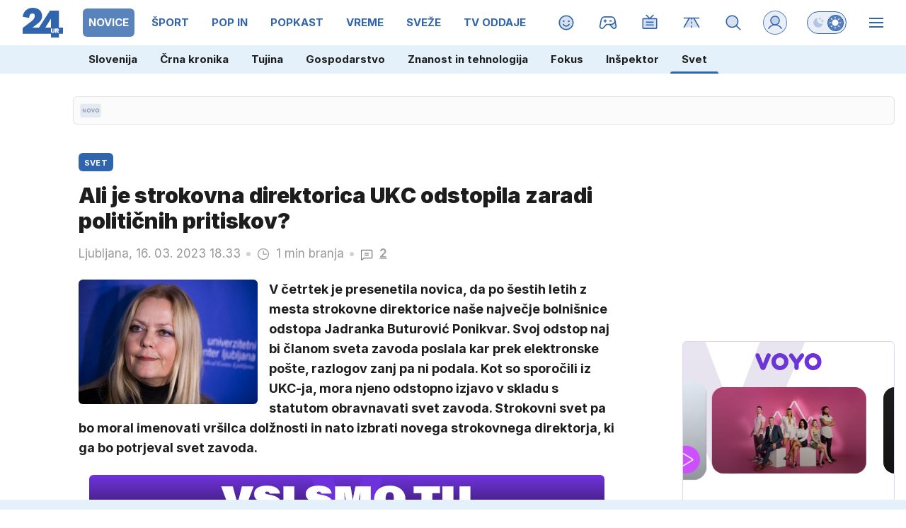

--- FILE ---
content_type: image/svg+xml
request_url: https://usrs.24ur.si/avatars//2018/08/CRM_Avatar_default_5b73cd8d5cb6f3.14404501.svg
body_size: 311
content:
<svg xmlns="http://www.w3.org/2000/svg" xmlns:xlink="http://www.w3.org/1999/xlink" viewBox="0 0 20 20" version="1.1" shape-rendering="crispEdges"><path d="M17 20v-3h-1v-1h-4v-2H8v2H4v1H3v3h14z" fill="#f5cfa0"/><path d="M14 14v-1h1v-1h1v-1h1V9h1V7h-1V4h-1V3h-1V2H5v1H4v1H3v3H2v2h1v2h1v1h1v1h1v1h8z" fill="#f6d4a9"/><path d="M5 7h3v2H5V7zm7 0h3v2h-3V7z" fill="#ffffff"/><path d="M7 8h1v1H7V8zm5 0h1v1h-1V8z" fill="#76778b"/><path d="M12 7V6h1V5h1v1h1v1h-1V6h-1v1h-1zM5 7V6h1V5h1v1h1v1H7V6H6v1H5z" fill-rule="evenodd" fill="#b09980"/><path d="M8 11v1h1v1h2v-1H9v-1H8z" fill="#db110d"/><path d="M3 20v-3h1v-1h4v1h4v-1h4v1h1v3H3z" fill="#5dcce8"/><path d="M5 20v-2h10v2H5z" fill="#00aedb"/><path d="M1 15h5v-2H5v-1H4v-1H3V6h2V5h2V4h1V3h6v1h1v1h1v1h1v5h-1v1h-1v1h-1v2h5V4h-1V3h-1V2h-1V1H4v1H3v1H2v1H1v11z" fill="#c9af93"/></svg>